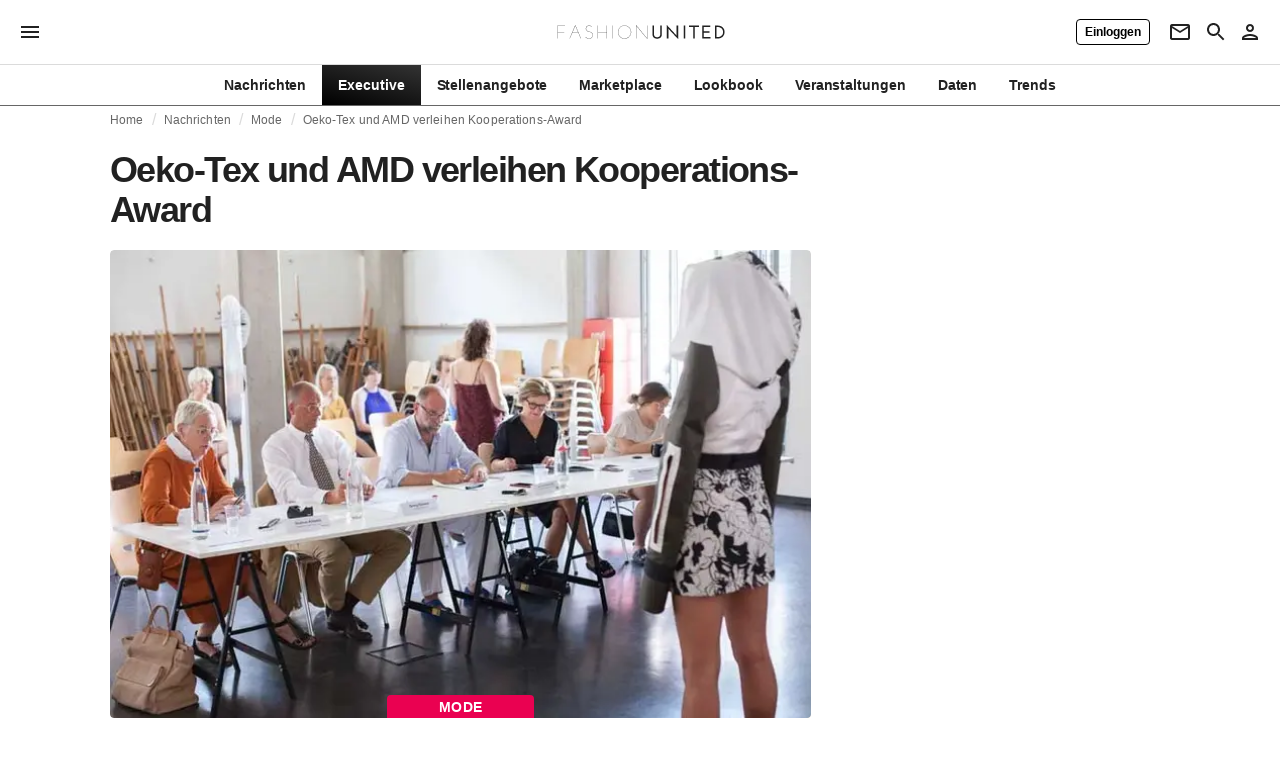

--- FILE ---
content_type: application/javascript
request_url: https://media.fashionunited.com/media/pwa/59081ccde5950d54d0b529fc02f823d0/_next/static/chunks/webpack-23e49c16bb20cc60.js
body_size: 5126
content:
!function(){"use strict";var c={},e={};function a(t){var f=e[t];if(void 0!==f)return f.exports;var n=e[t]={exports:{}},d=!0;try{c[t].call(n.exports,n,n.exports,a),d=!1}finally{d&&delete e[t]}return n.exports}a.m=c,function(){var c="function"===typeof Symbol?Symbol("webpack queues"):"__webpack_queues__",e="function"===typeof Symbol?Symbol("webpack exports"):"__webpack_exports__",t="function"===typeof Symbol?Symbol("webpack error"):"__webpack_error__",f=function(c){c&&!c.d&&(c.d=1,c.forEach((function(c){c.r--})),c.forEach((function(c){c.r--?c.r++:c()})))};a.a=function(a,n,d){var s;d&&((s=[]).d=1);var b,u,i,r=new Set,o=a.exports,h=new Promise((function(c,e){i=e,u=c}));h[e]=o,h[c]=function(c){s&&c(s),r.forEach(c),h.catch((function(){}))},a.exports=h,n((function(a){var n;b=function(a){return a.map((function(a){if(null!==a&&"object"===typeof a){if(a[c])return a;if(a.then){var n=[];n.d=0,a.then((function(c){d[e]=c,f(n)}),(function(c){d[t]=c,f(n)}));var d={};return d[c]=function(c){c(n)},d}}var s={};return s[c]=function(){},s[e]=a,s}))}(a);var d=function(){return b.map((function(c){if(c[t])throw c[t];return c[e]}))},u=new Promise((function(e){(n=function(){e(d)}).r=0;var a=function(c){c!==s&&!r.has(c)&&(r.add(c),c&&!c.d&&(n.r++,c.push(n)))};b.map((function(e){e[c](a)}))}));return n.r?u:d()}),(function(c){c?i(h[t]=c):u(o),f(s)})),s&&(s.d=0)}}(),function(){var c=[];a.O=function(e,t,f,n){if(!t){var d=1/0;for(i=0;i<c.length;i++){t=c[i][0],f=c[i][1],n=c[i][2];for(var s=!0,b=0;b<t.length;b++)(!1&n||d>=n)&&Object.keys(a.O).every((function(c){return a.O[c](t[b])}))?t.splice(b--,1):(s=!1,n<d&&(d=n));if(s){c.splice(i--,1);var u=f();void 0!==u&&(e=u)}}return e}n=n||0;for(var i=c.length;i>0&&c[i-1][2]>n;i--)c[i]=c[i-1];c[i]=[t,f,n]}}(),a.n=function(c){var e=c&&c.__esModule?function(){return c.default}:function(){return c};return a.d(e,{a:e}),e},function(){var c,e=Object.getPrototypeOf?function(c){return Object.getPrototypeOf(c)}:function(c){return c.__proto__};a.t=function(t,f){if(1&f&&(t=this(t)),8&f)return t;if("object"===typeof t&&t){if(4&f&&t.__esModule)return t;if(16&f&&"function"===typeof t.then)return t}var n=Object.create(null);a.r(n);var d={};c=c||[null,e({}),e([]),e(e)];for(var s=2&f&&t;"object"==typeof s&&!~c.indexOf(s);s=e(s))Object.getOwnPropertyNames(s).forEach((function(c){d[c]=function(){return t[c]}}));return d.default=function(){return t},a.d(n,d),n}}(),a.d=function(c,e){for(var t in e)a.o(e,t)&&!a.o(c,t)&&Object.defineProperty(c,t,{enumerable:!0,get:e[t]})},a.f={},a.e=function(c){return Promise.all(Object.keys(a.f).reduce((function(e,t){return a.f[t](c,e),e}),[]))},a.u=function(c){return 4338===c?"static/chunks/4338-3ba8c983bf7e0f14.js":3403===c?"static/chunks/3403-46aa4e666ee7099e.js":9302===c?"static/chunks/9302-9b0ffee981414a4a.js":3611===c?"static/chunks/3611-ab824ce42db4ee69.js":9307===c?"static/chunks/9307-8a825c11bf1e4b09.js":1459===c?"static/chunks/1459-ace0b1272e4aad38.js":4475===c?"static/chunks/4475-631c637199f6e152.js":239===c?"static/chunks/239-a91b0e0b1bada0c9.js":134===c?"static/chunks/134-90d8a1a26ee93e49.js":3771===c?"static/chunks/3771-018478cfa9a75831.js":1206===c?"static/chunks/1206-62f66bf13d2816c9.js":217===c?"static/chunks/217-b9ade21a85490dc1.js":8506===c?"static/chunks/8506-6cecccac48ba224a.js":683===c?"static/chunks/683-02fca706b93d3be3.js":6892===c?"static/chunks/6892-4826ad2f9f9c420a.js":3491===c?"static/chunks/3491-5ff917ef698716e4.js":6274===c?"static/chunks/6274-aade150fbfb49bc9.js":6928===c?"static/chunks/6928-43553490b5d14eff.js":5571===c?"static/chunks/5571-a740c84604964482.js":9978===c?"static/chunks/9978-bd6e3242039f9eaf.js":5490===c?"static/chunks/5490-c9838e1c179a53e1.js":9651===c?"static/chunks/9651-de46ee8675252c2b.js":2806===c?"static/chunks/2806-666e1d1f1508bd27.js":4527===c?"static/chunks/4527-d851a418586f3128.js":8053===c?"static/chunks/8053-37526a36ed577bf7.js":4591===c?"static/chunks/4591-6c33df3bcbe2189d.js":8799===c?"static/chunks/8799-0a2e0d6c2c0e1d93.js":9561===c?"static/chunks/9561-f2b99b0ea8c39968.js":8658===c?"static/chunks/8658-8fc88d76a59237f7.js":4388===c?"static/chunks/4388-b5a838165e786d13.js":6468===c?"static/chunks/6468-961a3646ca05d0b4.js":5813===c?"static/chunks/5813-fa078399d59c068d.js":1296===c?"static/chunks/1296-2b07df39511ce1f3.js":8818===c?"static/chunks/8818-e814443b017f7711.js":7563===c?"static/chunks/7563-79b2412fff98df34.js":4178===c?"static/chunks/4178-e73dd7396fa1ea48.js":4041===c?"static/chunks/4041-ca9153c02b5f1d84.js":5309===c?"static/chunks/5309-be91f20ff0d5ab03.js":5701===c?"static/chunks/5701-e715b75a0ca5a7dd.js":5622===c?"static/chunks/5622-5de2226149f17b5c.js":8362===c?"static/chunks/8362-b119225d88cb8c8f.js":6118===c?"static/chunks/6118-3e583e92e28b97e4.js":1841===c?"static/chunks/1841-ad86b918140b3244.js":7571===c?"static/chunks/7571-b16fe841d580cb78.js":8590===c?"static/chunks/8590-777c53336f1309ac.js":6684===c?"static/chunks/6684-552f23a87c0c4e70.js":2426===c?"static/chunks/2426-f98392ce875ba4f3.js":8274===c?"static/chunks/8274-845c5046a65a2095.js":5400===c?"static/chunks/5400-137fbf9e3a7fb7f8.js":637===c?"static/chunks/637-889fb47b5cdfb16f.js":3335===c?"static/chunks/3335-173759d0f9513641.js":1436===c?"static/chunks/1436-706655edf5270357.js":9162===c?"static/chunks/9162-e3e3f797831d895b.js":197===c?"static/chunks/197-09b4b6493ea36316.js":8525===c?"static/chunks/8525-3fb56bdb11976758.js":8406===c?"static/chunks/8406-9fe13cdb7c720cc9.js":1473===c?"static/chunks/1473-6a295bc923f6a0c7.js":9992===c?"static/chunks/9992-caef93780ad74b61.js":4341===c?"static/chunks/4341-45d9dc3e9c806123.js":5312===c?"static/chunks/5312-cda8ac945e8ecb62.js":7733===c?"static/chunks/7733-905883498f19937c.js":6920===c?"static/chunks/6920-e9311c6bd02f2a0a.js":2037===c?"static/chunks/2037-4392a7d39c8fc70e.js":5964===c?"static/chunks/5964-4f7561503a37a57c.js":5549===c?"static/chunks/5549-b23f57b7e1f3f0c8.js":6420===c?"static/chunks/6420-0b408b68334c8791.js":6086===c?"static/chunks/6086-fde4f82f04c71ab9.js":3135===c?"static/chunks/3135-ed6da7b99b519cdf.js":2989===c?"static/chunks/2989-899e809a1d02821e.js":9523===c?"static/chunks/9523-bd8fd657cee2cc15.js":6739===c?"static/chunks/6739-5a6c2f7f0c2879db.js":418===c?"static/chunks/418-2a10286c68f86330.js":2710===c?"static/chunks/2710-685abb29bf201a3d.js":5868===c?"static/chunks/5868-0916f655cca088bb.js":1412===c?"static/chunks/1412-1c7e54b044724013.js":7508===c?"static/chunks/7508-f2e01b159fb92eac.js":8073===c?"static/chunks/8073-135daf75826ab85d.js":7886===c?"static/chunks/7886-54efd2ebe3f11e17.js":5758===c?"static/chunks/5758-70c8ed4e98888990.js":6016===c?"static/chunks/6016-daa559d26625e6ec.js":"static/chunks/"+c+"."+{376:"2c27840cd5deef85",501:"b22d780fb50e5905",507:"86ce2b9cd23fc9cd",719:"f14c209b84397694",747:"bd59764be0809261",837:"3cc32c55afe0651f",1082:"2e7ac08ddc57aa7d",1115:"5fe6c7cf51a6a4f1",1222:"5d364165391ae96c",1265:"2cc52a28a07ac8df",1453:"419c5bbab072093d",1455:"723e56ffb11a99a8",1469:"c1d7b3b73b04423e",1573:"80c69868469058b0",1613:"5c85dec0212fe618",1635:"a473152df2d109ee",1641:"73136d19c9e9d166",1731:"19b256bb8f8cc2e9",1751:"ad5458901ccbd63d",1835:"e26ac9ef6fb0b40f",1839:"b3719fa62c75d516",1844:"9d840fa50c3322e8",1869:"568f74d96af76fcb",2097:"7b27c017ce7f362b",2252:"1ae0663f2807943d",2344:"80fb2c9db4110d05",2586:"6bab20b8eff2c030",2649:"1d66a03fd67d944b",2732:"dfeb71335d69dd98",2735:"e68388d9a4a2cde3",2747:"5ed359f4b742ebd9",2782:"4a05150372383d88",2795:"7ef2c2afffba502c",2830:"b4701c2b1b4796bf",3012:"8e76732b4df8b63e",3016:"0afdbfad83415666",3021:"6175f3cbc80050e3",3063:"9fc0e7c6f0da55e2",3250:"6c61197c8e02fd9b",3444:"058e7da28291e940",3501:"a3e9a5b1866f34f9",3603:"10fd767a4dfe0aa0",3635:"b3a4a0589eb84bc7",3650:"9c4984eb4394ce10",3667:"b54bb86f8410a3a9",3697:"49c064008dadf1ef",3815:"0a57c2bd4e73d453",3820:"24e73243d22bf8aa",3838:"6dacf125db84d892",3884:"b23f7389a23182ea",3988:"0ebe512446fff971",3996:"f00b39ea4d74d622",4120:"a07e4b7b95b24c21",4133:"bc956a92e5d83761",4194:"04e8f0e0e3fb5dd6",4217:"a4ad9f5504970395",4237:"5d6e806e82abe7e0",4244:"a819793fbc3e5c6e",4321:"90479000163a7ed2",4380:"ce268872bc8620c3",4386:"254e76bdd0d07968",4421:"ab6e78be35a540b3",4546:"aa49ffcb59e0d21e",4560:"cc10aa992a05dc19",4613:"2bd3ff1906dc84a0",4630:"dd37b3609bcc5871",4636:"67652c47bdf50230",4650:"1f309491c581d495",4741:"80d64be708ffbbb0",4743:"f2535284743cfd11",4753:"9c6f8dd66bb16419",4775:"657fec806f7a4965",4928:"d26a400952c468a3",5e3:"f80fa2838a78a0e5",5018:"3f3fff94feb92d63",5040:"2a41f907e43a3735",5122:"bd5a4e1277fbba63",5233:"c4271b109b26dba1",5415:"073a49b096a00d1d",5456:"7d28f57dbc9848c9",5537:"e339ef0f41301e3e",5579:"a5f2cd8b7b729664",5594:"cff850fa5e05e25d",5698:"68a4e103f7611944",5787:"4ce788e23fbc2ad7",5805:"000bc99460295abe",5814:"c905ea56c8e9e010",5863:"20768a4fb918ee4b",5865:"d2da0ce827cab7f9",6014:"96504fe5b97b62d3",6094:"3baf8ee5ed3311aa",6160:"20adb6a63a28eb81",6174:"71f7be0efd603461",6205:"0881804d7cb38c92",6242:"7107ab5347b578d5",6259:"b7ce5b81e8907c3c",6318:"7a784b0f5342340c",6379:"0737bda4980446a1",6450:"0e4f53d97a949e5e",6469:"4da24c1f2012a0bd",6502:"d42d56eea84d3c24",6563:"0d3c64deca49e0a1",6574:"87040ec2ab5e6a55",6670:"f02f86fbc749d91a",6778:"cf81a42489a8667d",6946:"87698fb6fcf7f597",7068:"2f88d44978b72cd5",7149:"f0576f8a6db38f54",7172:"261a71411cbe8859",7249:"3c87048b9aa2e98a",7362:"4e3244a48cd1caf1",7376:"8e4798533ed38417",7389:"4836520d06dd1b29",7454:"010906ce166ff891",7476:"f2304421fa00100d",7515:"3d54eb7ee8297051",7560:"8fc52ef539f84af7",7609:"db0c4afe43fb85f9",7686:"0d8ac88fadc1ca61",7721:"49cc807fc8694029",7839:"f30b01d21593fd36",7861:"a1c0fb7de7048dd4",8010:"636addeeb1a2d86d",8068:"2eacb03060a1b928",8228:"375a5bd988c4c378",8404:"edbcf202e9a9751f",8483:"8e8a2a9fc3d5bd74",8550:"53919e59b39d1b73",8671:"cf3a249746ef4240",8703:"5ed344186352cc31",8772:"248fc96e7862f04c",8780:"cfd2d83b6f3af538",8871:"db1bd973589aedba",8875:"c9d4fe8cba374c49",8949:"6af5f3cd09454254",9028:"db4613e8a79b394b",9105:"0eff289665368e86",9113:"a1c112cec3d0e2a3",9118:"c93f130ffcf903d6",9156:"1008fd2ad786ffb7",9173:"448e646a532d82cc",9182:"637ddcfbce895432",9246:"42a3fd15c3f85d3c",9300:"c745750ab5fea484",9337:"37384e4d7f34ccfe",9497:"10539ebc8a6f6062",9562:"e294dc24aa372530",9684:"a31d69b7d91fa8f1",9732:"7c04d150e336eb0b",9850:"c9475729c2191f41",9975:"068e1530b1852a73"}[c]+".js"},a.miniCssF=function(c){},a.g=function(){if("object"===typeof globalThis)return globalThis;try{return this||new Function("return this")()}catch(c){if("object"===typeof window)return window}}(),a.o=function(c,e){return Object.prototype.hasOwnProperty.call(c,e)},function(){var c={},e="_N_E:";a.l=function(t,f,n,d){if(c[t])c[t].push(f);else{var s,b;if(void 0!==n)for(var u=document.getElementsByTagName("script"),i=0;i<u.length;i++){var r=u[i];if(r.getAttribute("src")==t||r.getAttribute("data-webpack")==e+n){s=r;break}}s||(b=!0,(s=document.createElement("script")).charset="utf-8",s.timeout=120,a.nc&&s.setAttribute("nonce",a.nc),s.setAttribute("data-webpack",e+n),s.src=a.tu(t),0!==s.src.indexOf(window.location.origin+"/")&&(s.crossOrigin="anonymous")),c[t]=[f];var o=function(e,a){s.onerror=s.onload=null,clearTimeout(h);var f=c[t];if(delete c[t],s.parentNode&&s.parentNode.removeChild(s),f&&f.forEach((function(c){return c(a)})),e)return e(a)},h=setTimeout(o.bind(null,void 0,{type:"timeout",target:s}),12e4);s.onerror=o.bind(null,s.onerror),s.onload=o.bind(null,s.onload),b&&document.head.appendChild(s)}}}(),a.r=function(c){"undefined"!==typeof Symbol&&Symbol.toStringTag&&Object.defineProperty(c,Symbol.toStringTag,{value:"Module"}),Object.defineProperty(c,"__esModule",{value:!0})},function(){var c;a.tt=function(){return void 0===c&&(c={createScriptURL:function(c){return c}},"undefined"!==typeof trustedTypes&&trustedTypes.createPolicy&&(c=trustedTypes.createPolicy("nextjs#bundler",c))),c}}(),a.tu=function(c){return a.tt().createScriptURL(c)},a.p="https://media.fashionunited.com/media/pwa/59081ccde5950d54d0b529fc02f823d0/_next/",function(){var c={2272:0};a.f.j=function(e,t){var f=a.o(c,e)?c[e]:void 0;if(0!==f)if(f)t.push(f[2]);else if(2272!=e){var n=new Promise((function(a,t){f=c[e]=[a,t]}));t.push(f[2]=n);var d=a.p+a.u(e),s=new Error;a.l(d,(function(t){if(a.o(c,e)&&(0!==(f=c[e])&&(c[e]=void 0),f)){var n=t&&("load"===t.type?"missing":t.type),d=t&&t.target&&t.target.src;s.message="Loading chunk "+e+" failed.\n("+n+": "+d+")",s.name="ChunkLoadError",s.type=n,s.request=d,f[1](s)}}),"chunk-"+e,e)}else c[e]=0},a.O.j=function(e){return 0===c[e]};var e=function(e,t){var f,n,d=t[0],s=t[1],b=t[2],u=0;if(d.some((function(e){return 0!==c[e]}))){for(f in s)a.o(s,f)&&(a.m[f]=s[f]);if(b)var i=b(a)}for(e&&e(t);u<d.length;u++)n=d[u],a.o(c,n)&&c[n]&&c[n][0](),c[n]=0;return a.O(i)},t=self.webpackChunk_N_E=self.webpackChunk_N_E||[];t.forEach(e.bind(null,0)),t.push=e.bind(null,t.push.bind(t))}()}();
//# sourceMappingURL=webpack-23e49c16bb20cc60.js.map

--- FILE ---
content_type: application/javascript
request_url: https://media.fashionunited.com/media/pwa/59081ccde5950d54d0b529fc02f823d0/_next/static/chunks/4753.9c6f8dd66bb16419.js
body_size: -946
content:
"use strict";(self.webpackChunk_N_E=self.webpackChunk_N_E||[]).push([[4753,7389],{74753:function(e,t,r){r.d(t,{F3:function(){return g},Jn:function(){return h},VF:function(){return v},dA:function(){return Z},u$:function(){return b},z6:function(){return O}});var n=r(31519),o=r(31528),c=r(58241),i=(r(70079),r(21459)),a=r(35007),u=r(12652),s=r(83376),l=r(53060),f=r(83297),d=r(84430);function p(e,t){var r=Object.keys(e);if(Object.getOwnPropertySymbols){var n=Object.getOwnPropertySymbols(e);t&&(n=n.filter((function(t){return Object.getOwnPropertyDescriptor(e,t).enumerable}))),r.push.apply(r,n)}return r}const g=(0,c.Z)(l.aV,{target:"ejn404f4"})("&&&{padding:0;overflow:scroll;&>a{&:focus{outline:none;}}@media (min-width: ",f.Z.xssm,"px){overflow:inherit;}}"),b=(0,c.Z)(l.HC,{target:"ejn404f3"})("&&&{height:57px;border-radius:0;margin:0!important;color:",(e=>{let{theme:t}=e;return t.colors.greyDark}),";padding-left:2rem;background-color:rgba(0, 0, 0, 0.08);}"),Z=(0,c.Z)(s.Z,{target:"ejn404f2"})({name:"1jgqs7g",styles:"&&{text-decoration:none;}"}),O=(0,c.Z)(l.HC,{shouldForwardProp:e=>"executive"!==e,target:"ejn404f1"})("&&&{height:57px;border-radius:0;margin:0!important;color:",(e=>{let{theme:t}=e;return t.colors.greyDark}),";cursor:pointer;background-color:",(e=>{let{executive:t}=e;return t?a.Z.black:"inherit"}),";background-image:",(e=>{let{executive:t}=e;return t?"linear-gradient(0.04turn, ".concat(u.Z.executive,")"):"none"}),";&& a,&& a div span{",(e=>{let{executive:t}=e;return t&&"color: ".concat(a.Z.white,";")}),";}}"),v=e=>{let t=Object.assign({},((0,o.Z)(e),e));return(0,d.tZ)(i.ZP,function(e){for(var t=1;t<arguments.length;t++){var r=null!=arguments[t]?arguments[t]:{};t%2?p(Object(r),!0).forEach((function(t){(0,n.Z)(e,t,r[t])})):Object.getOwnPropertyDescriptors?Object.defineProperties(e,Object.getOwnPropertyDescriptors(r)):p(Object(r)).forEach((function(t){Object.defineProperty(e,t,Object.getOwnPropertyDescriptor(r,t))}))}return e}({},t))},h=(0,c.Z)(v,{target:"ejn404f0"})({name:"o4ghi6",styles:"&&{.MuiDrawer-paper{width:256px;}}"})},53060:function(e,t,r){r.d(t,{F_:function(){return m},GN:function(){return j},HC:function(){return h},Vm:function(){return O},aV:function(){return v},iT:function(){return y}});var n=r(31519),o=r(66650),c=r(58241),i=r(70079),a=r(14246),u=r(69787),s=r(6602),l=r(21201),f=r(81201),d=r(84430);const p=["tag","resetpadding"],g=["tag","showDivider"];function b(e,t){var r=Object.keys(e);if(Object.getOwnPropertySymbols){var n=Object.getOwnPropertySymbols(e);t&&(n=n.filter((function(t){return Object.getOwnPropertyDescriptor(e,t).enumerable}))),r.push.apply(r,n)}return r}function Z(e){for(var t=1;t<arguments.length;t++){var r=null!=arguments[t]?arguments[t]:{};t%2?b(Object(r),!0).forEach((function(t){(0,n.Z)(e,t,r[t])})):Object.getOwnPropertyDescriptors?Object.defineProperties(e,Object.getOwnPropertyDescriptors(r)):b(Object(r)).forEach((function(t){Object.defineProperty(e,t,Object.getOwnPropertyDescriptor(r,t))}))}return e}const O=(0,c.Z)("div",{target:"e1b9nrtc0"})({name:"ufm5d5",styles:"max-width:900px;margin:0 auto"}),v=e=>{let{tag:t="ul",resetpadding:r=!1}=e,n=(0,o.Z)(e,p);return(0,d.tZ)(u.Z,Z({component:t,disablePadding:r},n))},h=e=>{let{tag:t="li",showDivider:r}=e,n=(0,o.Z)(e,g);return(0,d.tZ)(s.ZP,Z({component:t,divider:r},n))},m=e=>(0,d.tZ)(l.Z,Z({},e)),j=e=>(0,d.tZ)(f.Z,Z({},e)),y=i.forwardRef(((e,t)=>(0,d.tZ)(a.Z,Z(Z({},e),{},{ref:t}))))},83376:function(e,t,r){var n=r(58241),o=(r(70079),r(39519)),c=r.n(o),i=r(97389),a=r(35007),u=r(84430);const s=(0,n.Z)(i.Z,{target:"e1qntzra0"})("display:block;color:",(e=>{let{executive:t}=e;return t?a.Z.white:a.Z.black}),";");c().node,c().string,c().bool;t.Z=e=>{let{children:t,className:r,executive:n}=e;return(0,u.tZ)(s,{className:r,executive:null!==n&&void 0!==n?n:void 0,children:t})}},97389:function(e,t,r){r(70079);var n=r(78459),o=r(84430);const c=e=>{let{children:t,tag:r,className:c,variant:i}=e;return(0,o.tZ)(n.Z,{tag:r,className:c,variant:i,color:"textSecondary",children:t})};c.defaultProps={children:void 0,tag:"span",className:void 0,variant:"subtitle1"},t.Z=c}}]);
//# sourceMappingURL=4753.9c6f8dd66bb16419.js.map